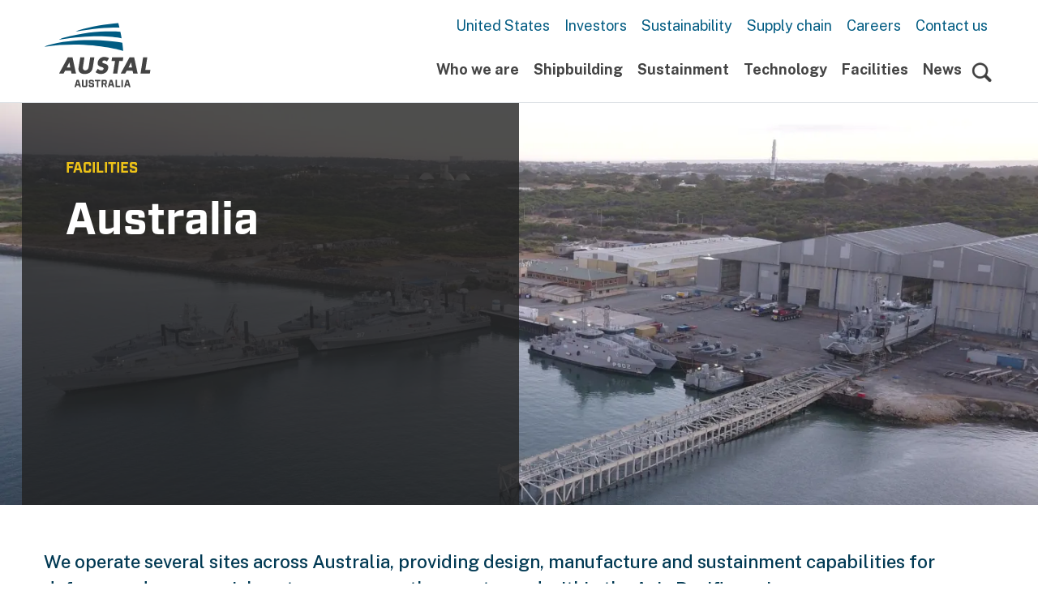

--- FILE ---
content_type: text/html; charset=UTF-8
request_url: https://www.austal.com/australia
body_size: 7742
content:

<!DOCTYPE html>
<html lang="en" dir="ltr" prefix="og: https://ogp.me/ns#" class="h-100">
  <head>
    <meta charset="utf-8" />
<script>(function(w,d,s,l,i){w[l]=w[l]||[];w[l].push({'gtm.start':
new Date().getTime(),event:'gtm.js'});var f=d.getElementsByTagName(s)[0],
j=d.createElement(s),dl=l!='dataLayer'?'&amp;l='+l:'';j.async=true;j.src=
'https://www.googletagmanager.com/gtm.js?id='+i+dl;f.parentNode.insertBefore(j,f);
})(window,document,'script','dataLayer','G-K9M65BZT0J');
</script>
<meta name="description" content="We operate several sites across Australia, providing design, manufacture and sustainment capabilities for defence and commercial customers across the country and within the Asia Pacific region." />
<link rel="canonical" href="https://www.austal.com/australia" />
<link rel="image_src" href="/sites/default/files/2025-12/DJI_0279.JPG" />
<meta property="og:site_name" content="Austal" />
<meta property="og:title" content="Australia" />
<meta property="og:description" content="We operate several sites across Australia, providing design, manufacture and sustainment capabilities for defence and commercial customers across the country and within the Asia Pacific region." />
<meta property="og:image" content="https://www.austal.com/sites/default/files/2025-12/DJI_0279.JPG" />
<meta name="Generator" content="Drupal 11 (https://www.drupal.org)" />
<meta name="MobileOptimized" content="width" />
<meta name="HandheldFriendly" content="true" />
<meta name="viewport" content="width=device-width, initial-scale=1.0" />
<link rel="icon" href="/themes/custom/austal_independence/favicon.ico" type="image/vnd.microsoft.icon" />

    <title>Australia | Austal</title>
    <link rel="stylesheet" media="all" href="/sites/default/files/css/css_ab_rb7P097ZfRz9mmtickzkkX3UrWwxASEu90AhApDo.css?delta=0&amp;language=en&amp;theme=austal_independence&amp;include=eJxFi9EKwzAIAH8oJJ9UrLpVlqho0rK_X9nD9nIcBwcrJ_RNlNj5hiI3tDFMC76YZFpsgGhBYtp-Vh9hOu-hOAQ8A_zIRrEcev2XutTX3iUPppLvnDzaDsnlFL6yfVmH0er8AXA3Nb8" />
<link rel="stylesheet" media="all" href="/sites/default/files/css/css_PEHvs4R_-G5ADwhcKSYNwlmmco6h5qPdqVJiJeyKvW8.css?delta=1&amp;language=en&amp;theme=austal_independence&amp;include=eJxFi9EKwzAIAH8oJJ9UrLpVlqho0rK_X9nD9nIcBwcrJ_RNlNj5hiI3tDFMC76YZFpsgGhBYtp-Vh9hOu-hOAQ8A_zIRrEcev2XutTX3iUPppLvnDzaDsnlFL6yfVmH0er8AXA3Nb8" />
<link rel="stylesheet" media="all" href="https://use.typekit.net/maa6xav.css" />

    
  </head>
  <body class="site-australia path-node page-node-type-page d-flex flex-column h-100" data-bs-theme="light">
        <div class="visually-hidden-focusable skip-link p-3 container">
      <a href="#main-content" class="p-2">
        Skip to main content
      </a>
    </div>
    <noscript><iframe src="https://www.googletagmanager.com/ns.html?id=G-K9M65BZT0J" height="0" width="0" style="display:none;visibility:hidden;"></iframe>
</noscript>
      <div class="dialog-off-canvas-main-canvas d-flex flex-column h-100" data-off-canvas-main-canvas>
    




<header class="main-header position-fixed w-100 at-top border-bottom animate transform-y" role="banner"
        data-bs-theme="light"
        data-bs-overlay="false"
        data-theme-initial="light"
        data-overlay-initial="false"
>
  <nav class="navbar navbar-expand-lg py-0 py-md-2">
    <div class="container">
      <div class="site-logo pt-md-2">
          <div class="region region-logo">
    <div id="block-austal-independence-branding" class="block block-system block-system-branding-block">
  
    
  <div class="navbar-brand d-flex align-items-center">

    <a href="/" title="Home" rel="home" class="site-logo d-block">
    <svg class="site-logo py-2 py-md-0" viewBox="0 0 300 200" xmlns="http://www.w3.org/2000/svg">
      <use x="0" y="0" width="300" height="200" viewBox="0 0 300 200" href="/themes/custom/austal_independence/logo.svg#logo"></use>
    </svg>
  </a>
  </div>
</div>

  </div>

      </div>
      <button id="btn-hamburger" class="navbar-toggler" type="button" data-bs-toggle="collapse" data-bs-target="#navbarSupportedContent" aria-controls="navbarSupportedContent" aria-expanded="false" aria-label="Open Menu">
        <span class="navbar-toggler-icon"></span>
      </button>
      <button id="btn-close" class="navbar-toggler d-none" type="button" data-bs-toggle="collapse" data-bs-target="#navbarSupportedContent" aria-controls="navbarSupportedContent" aria-expanded="false" aria-label="Close Menu">
        <span class="bi bi-x-lg bi-bold"></span>
      </button>
      <div class="collapse navbar-collapse justify-content-end mw-100" id="navbarSupportedContent">
        <div class="d-flex flex-column-reverse w-100 w-lg-auto mx-auto my-0 mx-lg-0 d-lg-block">
          <div class="py-3 py-lg-0">  <div class="region region-utility d-block d-lg-flex gap-3 justify-content-end">
    <nav role="navigation" aria-labelledby="block-austal-independence-utilitymenu-menu" id="block-austal-independence-utilitymenu" class="block block-menu navigation menu--utility-menu mb-2">
            
  <h5 class="visually-hidden" id="block-austal-independence-utilitymenu-menu">Utility Menu</h5>
  

        
        <ul data-menu-suggestions="menu__utility_menu__block__austal_independence_utilitymenu menu__utility_menu__block__utilitymenu menu__utility_menu menu" class="nav navbar-nav">
                  <li class="nav-item">
        <a href="https://www.austalusa.com" class="nav-link">United States</a>
              </li>
                <li class="nav-item">
        <a href="https://investor.austal.com" class="nav-link">Investors</a>
              </li>
                <li class="nav-item">
        <a href="/sustainability" class="nav-link" data-drupal-link-system-path="node/63">Sustainability</a>
              </li>
                <li class="nav-item">
        <a href="/become-a-supplier" class="nav-link" data-drupal-link-system-path="node/10">Supply chain</a>
              </li>
                <li class="nav-item">
        <a href="https://www.austaljobs.com" class="nav-link">Careers</a>
              </li>
                <li class="nav-item">
        <a href="/contact-us" class="nav-link" data-drupal-link-system-path="node/55">Contact us</a>
              </li>
      </ul>
    


  </nav>

  </div>
</div>
          <div class="navigation-container d-flex flex-nowrap border-bottom py-3 py-lg-0 border-white">
              <div class="region region-navigation w-100">
    <nav role="navigation" aria-labelledby="block-austal-independence-mainnavigation-menu" id="block-austal-independence-mainnavigation" class="block block-menu navigation menu--main mb-2">
            
  <h5 class="visually-hidden" id="block-austal-independence-mainnavigation-menu">Main navigation</h5>
  

        
            <ul data-menu-suggestions="menu__main__block__austal_independence_mainnavigation menu__main__block__mainnavigation menu__main menu" class="navbar-nav main-menu justify-content-end flex-wrap gap-0 gap-xxl-3 nav-level-0">
                        <li class="nav-item dropdown">
          <span class="nav-link dropdown-toggle" role="button" data-bs-toggle="dropdown" aria-expanded="false" title="Expand menu Who we are">Who we are</span>
                  <ul data-menu-suggestions="menu__main__block__austal_independence_mainnavigation menu__main__block__mainnavigation menu__main menu" class="dropdown-menu mt-lg-3 nav-level-1">
                        <li class="nav-item">
          <a href="/our-company" class="dropdown-item fw-semibold" data-drupal-link-system-path="node/6">Our company</a>
      </li>

                        <li class="nav-item">
          <a href="/sustainability" class="dropdown-item fw-semibold" data-drupal-link-system-path="node/63">Sustainability</a>
      </li>

          </ul>
  
      </li>

                        <li class="nav-item dropdown">
          <a href="/shipbuilding" class="nav-link dropdown-toggle" role="button" data-bs-toggle="dropdown" aria-expanded="false" title="Expand menu Shipbuilding" data-drupal-link-system-path="node/31">Shipbuilding</a>
                  <ul data-menu-suggestions="menu__main__block__austal_independence_mainnavigation menu__main__block__mainnavigation menu__main menu" class="dropdown-menu mt-lg-3 nav-level-1">
                        <li class="nav-item">
          <a href="/defence-government" class="dropdown-item fw-semibold" data-drupal-link-system-path="node/19">Defence &amp; Government</a>
      </li>

                        <li class="nav-item">
          <a href="/commercial" class="dropdown-item fw-semibold" data-drupal-link-system-path="node/32">Commercial</a>
      </li>

                        <li class="nav-item">
          <a href="/advanced-manufacturing" class="dropdown-item fw-semibold" data-drupal-link-system-path="node/64">Advanced Manufacturing</a>
      </li>

                        <li class="nav-item">
          <a href="/strategic-shipbuilding-agreement" class="dropdown-item fw-semibold" data-drupal-link-system-path="node/26">Strategic Shipbuilding Agreement</a>
      </li>

          </ul>
  
      </li>

                        <li class="nav-item dropdown">
          <a href="/sustainment" class="nav-link dropdown-toggle" role="button" data-bs-toggle="dropdown" aria-expanded="false" title="Expand menu Sustainment" data-drupal-link-system-path="node/56">Sustainment</a>
                  <ul data-menu-suggestions="menu__main__block__austal_independence_mainnavigation menu__main__block__mainnavigation menu__main menu" class="dropdown-menu mt-lg-3 nav-level-1">
                        <li class="nav-item">
          <a href="/vessel-sustainment" class="dropdown-item fw-semibold" data-drupal-link-system-path="node/74">Vessel sustainment</a>
      </li>

                        <li class="nav-item">
          <a href="/training-consultancy" class="dropdown-item fw-semibold" data-drupal-link-system-path="node/75">Training &amp; consultancy</a>
      </li>

          </ul>
  
      </li>

                        <li class="nav-item dropdown">
          <a href="/technology" class="nav-link dropdown-toggle" role="button" data-bs-toggle="dropdown" aria-expanded="false" title="Expand menu Technology" data-drupal-link-system-path="node/57">Technology</a>
                  <ul data-menu-suggestions="menu__main__block__austal_independence_mainnavigation menu__main__block__mainnavigation menu__main menu" class="dropdown-menu mt-lg-3 nav-level-1">
                        <li class="nav-item">
          <a href="/advanced-manufacturing" class="dropdown-item fw-semibold" data-drupal-link-system-path="node/64">Advanced Manufacturing</a>
      </li>

                        <li class="nav-item">
          <a href="/autonomy" class="dropdown-item fw-semibold" data-drupal-link-system-path="node/77">Autonomy</a>
      </li>

                        <li class="nav-item">
          <a href="/asset-lifecycle-management" class="dropdown-item fw-semibold" data-drupal-link-system-path="node/78">Asset &amp; lifecycle management</a>
      </li>

                        <li class="nav-item">
          <a href="/platform-systems" class="dropdown-item fw-semibold" data-drupal-link-system-path="node/76">Platform systems</a>
      </li>

          </ul>
  
      </li>

                        <li class="nav-item dropdown">
          <a href="/facilities" class="nav-link dropdown-toggle" role="button" data-bs-toggle="dropdown" aria-expanded="false" title="Expand menu Facilities" data-drupal-link-system-path="node/40">Facilities</a>
                  <ul data-menu-suggestions="menu__main__block__austal_independence_mainnavigation menu__main__block__mainnavigation menu__main menu" class="dropdown-menu mt-lg-3 nav-level-1">
                        <li class="nav-item">
          <a href="/australia" class="dropdown-item fw-semibold is-active" data-drupal-link-system-path="node/12" aria-current="page">Australia</a>
      </li>

                        <li class="nav-item">
          <a href="/philippines" class="dropdown-item fw-semibold" data-drupal-link-system-path="node/80">Philippines</a>
      </li>

                        <li class="nav-item">
          <a href="/vietnam" class="dropdown-item fw-semibold" data-drupal-link-system-path="node/81">Vietnam</a>
      </li>

                        <li class="nav-item">
          <a href="/united-states" class="dropdown-item fw-semibold" data-drupal-link-system-path="node/79">United States</a>
      </li>

                        <li class="nav-item">
          <a href="https://www.austal.com/united-kingdom" class="dropdown-item fw-semibold">United Kingdom</a>
      </li>

                        <li class="nav-item">
          <a href="https://www.austal.com/trinidad-and-tobago" class="dropdown-item fw-semibold">Trinidad and Tobago</a>
      </li>

          </ul>
  
      </li>

                        <li class="nav-item">
          <a href="/news" class="nav-link" data-drupal-link-system-path="node/44">News</a>
      </li>

          </ul>
  



  </nav>

  </div>

            <div class="search-icon navbar navbar-expand">
              <button class="navbar-toggler d-none d-lg-block border-0 mx-1 ms-xxl-3 p-0 collapsed" type="button" data-bs-toggle="collapse" data-bs-target="#header-search-form" aria-controls="header-search-form" aria-expanded="false" aria-label="Toggle navigation">
                <i class="bi bi-search bi-bold"></i>
                <i class="bi bi-x-circle bi-bold"></i>
              </button>
            </div>
          </div>
          <div class="search-form collapse text-lg-end border border-1 border-white p-3 mt-2" id="header-search-form">
            <form class="row g-3" action="/search" method="get">
              <div class="col-11 position-relative d-inline-block js-form-item form-item js-form-type-textfield form-type-textfield js-form-item-name form-item-name">
                <label for="edit-name" class="visually-hidden text-primary-dark fw-bold js-form-required form-required">Search</label>
                <input type="text" id="search" name="q" value="" class="form-text required p-3 fs-6 mw-100" size="60" required="required" placeholder="Search" />
              </div>
              <button class="col-1 position-relative border-0 bg-transparent px-0" type="submit"><i class="bi bi-search bi-bold fs-4"></i></button>
            </form>
          </div>
        </div>
      </div>
    </div>
  </nav>
</header>
<div class="component-area flex-fill" data-bs-overlay="false">
  
  <div class="region region-hero">
    
      <div><div class="view view-hero view-id-hero view-display-id-hero js-view-dom-id-19d8069476b2fa16960843701cfcd98c694206891818f50b1908c3c070d81637">
  
    
      
      <div class="view-content">
          <div class="views-row">




<div class="node node--type-page node--view-mode-hero style-image position-relative" data-bs-theme="dark">
  
      <section class="hero-image position-relative overflow-hidden">
      <div class="hero-image__media">
          <picture>
                  <source srcset="/sites/default/files/styles/maximum/public/2025-12/DJI_0279.JPG.webp?itok=MFokhq7X 1x, /sites/default/files/styles/xx_large_x2/public/2025-12/DJI_0279.JPG.webp?itok=Jy04yjKP 2x" media="all and (min-width: 1440px)" type="image/webp" width="1920" height="1080"/>
              <source srcset="/sites/default/files/styles/xx_large/public/2025-12/DJI_0279.JPG.webp?itok=JARpgzWb 1x, /sites/default/files/styles/xx_large_x2/public/2025-12/DJI_0279.JPG.webp?itok=Jy04yjKP 2x" media="all and (min-width: 1200px)" type="image/webp" width="1440" height="810"/>
              <source srcset="/sites/default/files/styles/extra_large/public/2025-12/DJI_0279.JPG.webp?itok=jZwYRoIx 1x, /sites/default/files/styles/extra_large_x2/public/2025-12/DJI_0279.JPG.webp?itok=9rOPPZ-3 2x" media="all and (min-width: 992px)" type="image/webp" width="1200" height="675"/>
              <source srcset="/sites/default/files/styles/large/public/2025-12/DJI_0279.JPG.webp?itok=VX_vWcyz 1x, /sites/default/files/styles/large_x2/public/2025-12/DJI_0279.JPG.webp?itok=y1-nzI9P 2x" media="all and (min-width: 768px)" type="image/webp" width="992" height="558"/>
              <source srcset="/sites/default/files/styles/medium/public/2025-12/DJI_0279.JPG.webp?itok=rIZnlRZB 1x, /sites/default/files/styles/medium_x2/public/2025-12/DJI_0279.JPG.webp?itok=jJLeZdtD 2x" media="all and (min-width: 576px)" type="image/webp" width="768" height="432"/>
              <source srcset="/sites/default/files/styles/small/public/2025-12/DJI_0279.JPG.webp?itok=CZzU8ZSf 1x, /sites/default/files/styles/small_x2/public/2025-12/DJI_0279.JPG.webp?itok=B7P84yMR 2x" media="all and (min-width: 360px)" type="image/webp" width="576" height="324"/>
              <source srcset="/sites/default/files/styles/xsmall/public/2025-12/DJI_0279.JPG.webp?itok=91_cxw96 1x, /sites/default/files/styles/xsmall_x2/public/2025-12/DJI_0279.JPG.webp?itok=HfjFoZGT 2x" media="all and (min-width: 0px)" type="image/webp" width="360" height="202"/>
                  <img class="hero-img w-100 h-100" loading="eager" fetchpriority="high" decoding="async" src="/sites/default/files/2025-12/DJI_0279.JPG" alt="Image of Austal&#039;s Henderson shipyard." />

  </picture>
       </div>

            <div class="hero-image__text top-0 start-0 h-100 w-100 d-flex align-items-center" data-bs-theme="dark">
        <div class="container g-0">
          <div class="row">
            <div class="hero-text col-12 col-lg-6 bg-black h-100 g-0 p-5">
                              <div class="content-tag my-3">
            <div class="field field--name-field-hero-content-tag field--type-string field--label-hidden field__item">Facilities</div>
      </div>
              
                              <h1><span class="field field--name-title field--type-string field--label-hidden">Australia</span>
</h1>
              
              
              
            </div>
          </div>
        </div>
      </div>
    </section>
  
  

        
  
        
</div>
</div>

    </div>
  
          </div>
</div>

  
  </div>

  <main role="main">
    <a id="main-content" tabindex="-1"></a>
            
    <div class="container-fluid p-0">
            <div class="">
                <div class="order-1 order-lg-2 col-12">
            <div class="region region-content">
    <div data-drupal-messages-fallback class="hidden"></div>
<div id="block-austal-independence-mainpagecontent" class="block block-system block-system-main-block">
  
    
      <article class="node node--type-page node--view-mode-full">

  
    

  
  <div class="node__content">
    
      <div class="field field--name-field-page-content field--type-entity-reference-revisions field--label-hidden field__items">
              <div class="field__item">
  <div class="paragraph section paragraph--type--section paragraph--view-mode--default bg-white py-5" data-bs-theme="light">
          <div class="container">
        <div class="row">
          <div class="col-12">
            
      <div class="field field--name-field-components field--type-entity-reference-revisions field--label-hidden field__items">
              <div class="field__item">  <div class="paragraph paragraph--type--formatted-text paragraph--view-mode--default">
          
            <div class="clearfix text-formatted field field--name-field-body field--type-text-with-summary field--label-hidden field__item"><p class="intro-text fs-4 fw-medium">We operate several sites across Australia, providing design, manufacture and sustainment capabilities for defence and commercial customers across the country and within the Asia Pacific region.</p>
<hr>
<h3>Western Australia</h3>
<p>Home to our production facility, head office and operations offices we operate a number of shipyards and offices within Western Australia.</p>
</div>
      
      </div>
</div>
              <div class="field__item">  <div class="paragraph paragraph--type--content-lists paragraph--view-mode--default">
                  <h2></h2>
      
            <div class="cards row">
              <div class="card node col-12 col-lg-4 node--type-page node--view-mode-cards">
  <div class="card-image">
    
            <div class="field field--name-field-metadata-image field--type-entity-reference field--label-hidden field__item"><div class="media media--type-images media--view-mode-card">
  
      
            <div class="field field--name-field-media-image field--type-image field--label-hidden field__item">    <picture>
                  <source srcset="/sites/default/files/styles/medium/public/2025-10/00004-CAMPAIGN-HIGRES-AUSTAL-SKYPERTH.COM_.jpg.webp?itok=D0AEj6p0 1x, /sites/default/files/styles/medium_x2/public/2025-10/00004-CAMPAIGN-HIGRES-AUSTAL-SKYPERTH.COM_.jpg.webp?itok=zLmU99-u 2x" media="all and (min-width: 576px)" type="image/webp" width="768" height="432"/>
              <source srcset="/sites/default/files/styles/small/public/2025-10/00004-CAMPAIGN-HIGRES-AUSTAL-SKYPERTH.COM_.jpg.webp?itok=UKXJHlDu 1x, /sites/default/files/styles/small_x2/public/2025-10/00004-CAMPAIGN-HIGRES-AUSTAL-SKYPERTH.COM_.jpg.webp?itok=paiFQgGA 2x" media="all and (min-width: 360px)" type="image/webp" width="576" height="324"/>
              <source srcset="/sites/default/files/styles/xsmall/public/2025-10/00004-CAMPAIGN-HIGRES-AUSTAL-SKYPERTH.COM_.jpg.webp?itok=ovFIm6OB 1x, /sites/default/files/styles/xsmall_x2/public/2025-10/00004-CAMPAIGN-HIGRES-AUSTAL-SKYPERTH.COM_.jpg.webp?itok=s4fGO8jR 2x" media="all and (min-width: 0px)" type="image/webp" width="360" height="202"/>
                  <img loading="lazy" width="768" height="432" src="/sites/default/files/styles/medium/public/2025-10/00004-CAMPAIGN-HIGRES-AUSTAL-SKYPERTH.COM_.jpg.webp?itok=D0AEj6p0" alt="Image of Austal Australia&#039;s Henderson shipyard" />

  </picture>

</div>
      
  </div>
</div>
      
  </div>
  <div class="card-body border-start border-primary border-5 py-0 my-3 justify-content-between d-flex flex-column">
    <h4 class="fw-bold">
      <a href="/henderson-shipyard" rel="bookmark"><span class="field field--name-title field--type-string field--label-hidden">Henderson Shipyard</span>
</a>
    </h4>
      </div>
</div>

      <div class="card node col-12 col-lg-4 node--type-page node--view-mode-cards">
  <div class="card-image">
    
            <div class="field field--name-field-metadata-image field--type-entity-reference field--label-hidden field__item"><div class="media media--type-images media--view-mode-card">
  
      
            <div class="field field--name-field-media-image field--type-image field--label-hidden field__item">    <picture>
                  <source srcset="/sites/default/files/styles/medium/public/2025-12/DSC_0107.JPG.webp?itok=CRnz96EH 1x, /sites/default/files/styles/medium_x2/public/2025-12/DSC_0107.JPG.webp?itok=A6L5xk3g 2x" media="all and (min-width: 576px)" type="image/webp" width="768" height="432"/>
              <source srcset="/sites/default/files/styles/small/public/2025-12/DSC_0107.JPG.webp?itok=a6NqWs9N 1x, /sites/default/files/styles/small_x2/public/2025-12/DSC_0107.JPG.webp?itok=5a6hMayO 2x" media="all and (min-width: 360px)" type="image/webp" width="576" height="324"/>
              <source srcset="/sites/default/files/styles/xsmall/public/2025-12/DSC_0107.JPG.webp?itok=SQcgmxxU 1x, /sites/default/files/styles/xsmall_x2/public/2025-12/DSC_0107.JPG.webp?itok=hQnX3P-U 2x" media="all and (min-width: 0px)" type="image/webp" width="360" height="202"/>
                  <img loading="lazy" width="768" height="432" src="/sites/default/files/styles/medium/public/2025-12/DSC_0107.JPG.webp?itok=CRnz96EH" alt="Image of Austal&#039;s Hope Valley Road facility." />

  </picture>

</div>
      
  </div>
</div>
      
  </div>
  <div class="card-body border-start border-primary border-5 py-0 my-3 justify-content-between d-flex flex-column">
    <h4 class="fw-bold">
      <a href="/hope-valley-road" rel="bookmark"><span class="field field--name-title field--type-string field--label-hidden">Hope Valley Road</span>
</a>
    </h4>
      </div>
</div>

  
      </div>
            </div>
</div>
          </div>
  
          </div>
        </div>
      </div>
      </div>
</div>
              <div class="field__item">
  <div class="paragraph section paragraph--type--section paragraph--view-mode--default bg-primary bg-opacity-10 py-5" data-bs-theme="light">
          <div class="container">
        <div class="row">
          <div class="col-12">
            
      <div class="field field--name-field-components field--type-entity-reference-revisions field--label-hidden field__items">
              <div class="field__item">  <div class="paragraph paragraph--type--formatted-text paragraph--view-mode--default">
          
            <div class="clearfix text-formatted field field--name-field-body field--type-text-with-summary field--label-hidden field__item"><h3>Northern Territory</h3>
<p>Conveniently located in Berrimah, close to the Darwin Marine Industry Park and berthing facilities at East Arm Wharf, our service centre delivers in-service sustainment operations to the Australian Border Force’s eight vessel, Cape-class patrol boat (CCPB) fleet, designed and built by our team in Australia.</p>
</div>
      
      </div>
</div>
              <div class="field__item">  <div class="paragraph paragraph--type--content-lists paragraph--view-mode--default">
                  <h2></h2>
      
            <div class="cards row">
              <div class="card node col-12 col-lg-4 node--type-page node--view-mode-cards">
  <div class="card-image">
    
            <div class="field field--name-field-metadata-image field--type-entity-reference field--label-hidden field__item"><div class="media media--type-images media--view-mode-card">
  
      
            <div class="field field--name-field-media-image field--type-image field--label-hidden field__item">    <picture>
                  <source srcset="/sites/default/files/styles/medium/public/2025-12/DSC03790.JPG.webp?itok=z7-yM0mE 1x, /sites/default/files/styles/medium_x2/public/2025-12/DSC03790.JPG.webp?itok=6MQGX46e 2x" media="all and (min-width: 576px)" type="image/webp" width="768" height="432"/>
              <source srcset="/sites/default/files/styles/small/public/2025-12/DSC03790.JPG.webp?itok=fDS8V8K7 1x, /sites/default/files/styles/small_x2/public/2025-12/DSC03790.JPG.webp?itok=LgUxkD5m 2x" media="all and (min-width: 360px)" type="image/webp" width="576" height="324"/>
              <source srcset="/sites/default/files/styles/xsmall/public/2025-12/DSC03790.JPG.webp?itok=Mh1YPqpp 1x, /sites/default/files/styles/xsmall_x2/public/2025-12/DSC03790.JPG.webp?itok=CMXJpT1s 2x" media="all and (min-width: 0px)" type="image/webp" width="360" height="202"/>
                  <img loading="lazy" width="768" height="432" src="/sites/default/files/styles/medium/public/2025-12/DSC03790.JPG.webp?itok=z7-yM0mE" alt="Image of ship in Darwin facilities." />

  </picture>

</div>
      
  </div>
</div>
      
  </div>
  <div class="card-body border-start border-primary border-5 py-0 my-3 justify-content-between d-flex flex-column">
    <h4 class="fw-bold">
      <a href="/darwin-service-centre" rel="bookmark"><span class="field field--name-title field--type-string field--label-hidden">Darwin Service Centre</span>
</a>
    </h4>
      </div>
</div>

  
      </div>
            </div>
</div>
          </div>
  
          </div>
        </div>
      </div>
      </div>
</div>
              <div class="field__item">
  <div class="paragraph section paragraph--type--section paragraph--view-mode--default bg-white py-5" data-bs-theme="light">
          <div class="container">
        <div class="row">
          <div class="col-12">
            
      <div class="field field--name-field-components field--type-entity-reference-revisions field--label-hidden field__items">
              <div class="field__item">  <div class="paragraph paragraph--type--formatted-text paragraph--view-mode--default">
          
            <div class="clearfix text-formatted field field--name-field-body field--type-text-with-summary field--label-hidden field__item"><h3>Queensland</h3>
<p>With service centres located in Cairns and Brisbane, our highly skilled teams are ideally situated across the North and East coasts of Australia to support our defence, private and commercial customers.</p>
</div>
      
      </div>
</div>
              <div class="field__item">  <div class="paragraph paragraph--type--content-lists paragraph--view-mode--default">
                  <h2></h2>
      
            <div class="cards row">
              <div class="card node col-12 col-lg-4 node--type-page node--view-mode-cards">
  <div class="card-image">
    
            <div class="field field--name-field-metadata-image field--type-entity-reference field--label-hidden field__item"><div class="media media--type-images media--view-mode-card">
  
      
            <div class="field field--name-field-media-image field--type-image field--label-hidden field__item">    <picture>
                  <source srcset="/sites/default/files/styles/medium/public/2025-12/Cairns%20Facility.jpg.webp?itok=5qpSSrEN 1x, /sites/default/files/styles/medium_x2/public/2025-12/Cairns%20Facility.jpg.webp?itok=WcKwKN2n 2x" media="all and (min-width: 576px)" type="image/webp" width="768" height="432"/>
              <source srcset="/sites/default/files/styles/small/public/2025-12/Cairns%20Facility.jpg.webp?itok=IDMnsv77 1x, /sites/default/files/styles/small_x2/public/2025-12/Cairns%20Facility.jpg.webp?itok=v7Tan2FV 2x" media="all and (min-width: 360px)" type="image/webp" width="576" height="324"/>
              <source srcset="/sites/default/files/styles/xsmall/public/2025-12/Cairns%20Facility.jpg.webp?itok=aNMTD66o 1x, /sites/default/files/styles/xsmall_x2/public/2025-12/Cairns%20Facility.jpg.webp?itok=5iahZITA 2x" media="all and (min-width: 0px)" type="image/webp" width="360" height="202"/>
                  <img loading="lazy" width="768" height="432" src="/sites/default/files/styles/medium/public/2025-12/Cairns%20Facility.jpg.webp?itok=5qpSSrEN" alt="Image of Austal&#039;s Cairns service centre." />

  </picture>

</div>
      
  </div>
</div>
      
  </div>
  <div class="card-body border-start border-primary border-5 py-0 my-3 justify-content-between d-flex flex-column">
    <h4 class="fw-bold">
      <a href="/cairns-service-centre" rel="bookmark"><span class="field field--name-title field--type-string field--label-hidden">Cairns Service Centre</span>
</a>
    </h4>
      </div>
</div>

      <div class="card node col-12 col-lg-4 node--type-page node--view-mode-cards">
  <div class="card-image">
    
            <div class="field field--name-field-metadata-image field--type-entity-reference field--label-hidden field__item"><div class="media media--type-images media--view-mode-card">
  
      
            <div class="field field--name-field-media-image field--type-image field--label-hidden field__item">    <picture>
                  <source srcset="/sites/default/files/styles/medium/public/2025-12/Austal%20Brisbane%20slipway%20aerial%20%281%29.jpg.webp?itok=byv5xY-u 1x, /sites/default/files/styles/medium_x2/public/2025-12/Austal%20Brisbane%20slipway%20aerial%20%281%29.jpg.webp?itok=8TEBU53M 2x" media="all and (min-width: 576px)" type="image/webp" width="768" height="432"/>
              <source srcset="/sites/default/files/styles/small/public/2025-12/Austal%20Brisbane%20slipway%20aerial%20%281%29.jpg.webp?itok=Heuw_bKR 1x, /sites/default/files/styles/small_x2/public/2025-12/Austal%20Brisbane%20slipway%20aerial%20%281%29.jpg.webp?itok=cfhJ2F6b 2x" media="all and (min-width: 360px)" type="image/webp" width="576" height="324"/>
              <source srcset="/sites/default/files/styles/xsmall/public/2025-12/Austal%20Brisbane%20slipway%20aerial%20%281%29.jpg.webp?itok=m-PDZvry 1x, /sites/default/files/styles/xsmall_x2/public/2025-12/Austal%20Brisbane%20slipway%20aerial%20%281%29.jpg.webp?itok=oOifTlSC 2x" media="all and (min-width: 0px)" type="image/webp" width="360" height="202"/>
                  <img loading="lazy" width="768" height="432" src="/sites/default/files/styles/medium/public/2025-12/Austal%20Brisbane%20slipway%20aerial%20%281%29.jpg.webp?itok=byv5xY-u" alt="Image of the slipway at Austal&#039;s Brisbane Service Centre." />

  </picture>

</div>
      
  </div>
</div>
      
  </div>
  <div class="card-body border-start border-primary border-5 py-0 my-3 justify-content-between d-flex flex-column">
    <h4 class="fw-bold">
      <a href="/brisbane-service-centre" rel="bookmark"><span class="field field--name-title field--type-string field--label-hidden">Brisbane Service Centre</span>
</a>
    </h4>
      </div>
</div>

  
      </div>
            </div>
</div>
          </div>
  
          </div>
        </div>
      </div>
      </div>
</div>
              <div class="field__item">
  <div class="paragraph section paragraph--type--section paragraph--view-mode--default bg-primary bg-opacity-10 py-5" data-bs-theme="light">
          <div class="container">
        <div class="row">
          <div class="col-12">
            
      <div class="field field--name-field-components field--type-entity-reference-revisions field--label-hidden field__items">
              <div class="field__item">

  <div class="paragraph image-with-text-full paragraph--type--image-with-text paragraph--view-mode--full py-5">
          <div class="row flex-column text-center image-full">
        <div class="content-tag">Careers</div>
                  <h2>The maritime is now</h2>
                <div class="text-body">
          
        </div>
        <div class="img-container bleed-mobile border border-primary-dark border-top-0 border-bottom-0">
          
            <div class="field field--name-field-image field--type-entity-reference field--label-hidden field__item"><div class="media media--type-images media--view-mode-full">
  
      
            <div class="field field--name-field-media-image field--type-image field--label-hidden field__item">    <picture>
                  <source srcset="/sites/default/files/styles/thin_maximum/public/2025-10/00001-EDITED-PHOTO-AUSTAL-SKYPERTH.COM_.jpg.webp?itok=KENXWH2k 1x, /sites/default/files/styles/thin_xx_large_x2/public/2025-10/00001-EDITED-PHOTO-AUSTAL-SKYPERTH.COM_.jpg.webp?itok=4IQ4Ft6l 2x" media="all and (min-width: 1440px)" type="image/webp" width="1920" height="540"/>
              <source srcset="/sites/default/files/styles/thin_xx_large/public/2025-10/00001-EDITED-PHOTO-AUSTAL-SKYPERTH.COM_.jpg.webp?itok=xr_DC04G 1x, /sites/default/files/styles/thin_xx_large_x2/public/2025-10/00001-EDITED-PHOTO-AUSTAL-SKYPERTH.COM_.jpg.webp?itok=4IQ4Ft6l 2x" media="all and (min-width: 1200px)" type="image/webp" width="1440" height="405"/>
              <source srcset="/sites/default/files/styles/thin_extra_large/public/2025-10/00001-EDITED-PHOTO-AUSTAL-SKYPERTH.COM_.jpg.webp?itok=XNPXT3KJ 1x, /sites/default/files/styles/thin_extra_large_x2/public/2025-10/00001-EDITED-PHOTO-AUSTAL-SKYPERTH.COM_.jpg.webp?itok=9AL-6KJr 2x" media="all and (min-width: 992px)" type="image/webp" width="1200" height="337"/>
              <source srcset="/sites/default/files/styles/large/public/2025-10/00001-EDITED-PHOTO-AUSTAL-SKYPERTH.COM_.jpg.webp?itok=5ibjfKT- 1x, /sites/default/files/styles/thin_large_x2/public/2025-10/00001-EDITED-PHOTO-AUSTAL-SKYPERTH.COM_.jpg.webp?itok=humAHgjF 2x" media="all and (min-width: 768px)" type="image/webp" width="992" height="558"/>
              <source srcset="/sites/default/files/styles/medium/public/2025-10/00001-EDITED-PHOTO-AUSTAL-SKYPERTH.COM_.jpg.webp?itok=E4oyUL5- 1x, /sites/default/files/styles/medium_x2/public/2025-10/00001-EDITED-PHOTO-AUSTAL-SKYPERTH.COM_.jpg.webp?itok=l1kAc3xI 2x" media="all and (min-width: 576px)" type="image/webp" width="768" height="432"/>
              <source srcset="/sites/default/files/styles/small/public/2025-10/00001-EDITED-PHOTO-AUSTAL-SKYPERTH.COM_.jpg.webp?itok=oNBkPlY8 1x, /sites/default/files/styles/small_x2/public/2025-10/00001-EDITED-PHOTO-AUSTAL-SKYPERTH.COM_.jpg.webp?itok=SccwGtEx 2x" media="all and (min-width: 360px)" type="image/webp" width="576" height="324"/>
              <source srcset="/sites/default/files/styles/xsmall/public/2025-10/00001-EDITED-PHOTO-AUSTAL-SKYPERTH.COM_.jpg.webp?itok=Ykd9iHH- 1x, /sites/default/files/styles/xsmall_x2/public/2025-10/00001-EDITED-PHOTO-AUSTAL-SKYPERTH.COM_.jpg.webp?itok=I2CAw7oR 2x" media="all and (min-width: 0px)" type="image/webp" width="360" height="202"/>
                  <img loading="lazy" width="1920" height="540" src="/sites/default/files/styles/thin_maximum/public/2025-10/00001-EDITED-PHOTO-AUSTAL-SKYPERTH.COM_.jpg.webp?itok=KENXWH2k" alt="Image of Austal Australia employees" />

  </picture>

</div>
      
  </div>
</div>
      
        </div>
        <div class="full-button pt-5">
          
            <div class="field field--name-field-button field--type-link field--label-hidden field__item">
        <a href="https://www.austaljobs.com/australia" class="btn btn-secondary">Build an exceptional career</a>
      </div>
      
        </div>
      </div>
      </div>
</div>
              <div class="field__item">  <div class="paragraph paragraph--type--content-lists paragraph--view-mode--default">
                  <h2></h2>
      
            <div class="cards row">
              <div class="card node col-12 col-lg-4 node--type-page node--view-mode-cards">
  <div class="card-image">
    
            <div class="field field--name-field-metadata-image field--type-entity-reference field--label-hidden field__item"><div class="media media--type-images media--view-mode-card">
  
      
            <div class="field field--name-field-media-image field--type-image field--label-hidden field__item">    <picture>
                  <source srcset="/sites/default/files/styles/medium/public/2025-10/00004-CAMPAIGN-HIGRES-AUSTAL-SKYPERTH.COM_.jpg.webp?itok=D0AEj6p0 1x, /sites/default/files/styles/medium_x2/public/2025-10/00004-CAMPAIGN-HIGRES-AUSTAL-SKYPERTH.COM_.jpg.webp?itok=zLmU99-u 2x" media="all and (min-width: 576px)" type="image/webp" width="768" height="432"/>
              <source srcset="/sites/default/files/styles/small/public/2025-10/00004-CAMPAIGN-HIGRES-AUSTAL-SKYPERTH.COM_.jpg.webp?itok=UKXJHlDu 1x, /sites/default/files/styles/small_x2/public/2025-10/00004-CAMPAIGN-HIGRES-AUSTAL-SKYPERTH.COM_.jpg.webp?itok=paiFQgGA 2x" media="all and (min-width: 360px)" type="image/webp" width="576" height="324"/>
              <source srcset="/sites/default/files/styles/xsmall/public/2025-10/00004-CAMPAIGN-HIGRES-AUSTAL-SKYPERTH.COM_.jpg.webp?itok=ovFIm6OB 1x, /sites/default/files/styles/xsmall_x2/public/2025-10/00004-CAMPAIGN-HIGRES-AUSTAL-SKYPERTH.COM_.jpg.webp?itok=s4fGO8jR 2x" media="all and (min-width: 0px)" type="image/webp" width="360" height="202"/>
                  <img loading="lazy" width="768" height="432" src="/sites/default/files/styles/medium/public/2025-10/00004-CAMPAIGN-HIGRES-AUSTAL-SKYPERTH.COM_.jpg.webp?itok=D0AEj6p0" alt="Image of Austal Australia&#039;s Henderson shipyard" />

  </picture>

</div>
      
  </div>
</div>
      
  </div>
  <div class="card-body border-start border-primary border-5 py-0 my-3 justify-content-between d-flex flex-column">
    <h4 class="fw-bold">
      <a href="/facilities" rel="bookmark"><span class="field field--name-title field--type-string field--label-hidden">Facilities</span>
</a>
    </h4>
      </div>
</div>

      <div class="card node col-12 col-lg-4 node--type-page node--view-mode-cards">
  <div class="card-image">
    
            <div class="field field--name-field-metadata-image field--type-entity-reference field--label-hidden field__item"><div class="media media--type-images media--view-mode-card">
  
      
            <div class="field field--name-field-media-image field--type-image field--label-hidden field__item">    <picture>
                  <source srcset="/sites/default/files/styles/medium/public/2025-12/LCW_Austal_2017_SiteDocumentation_1447.jpg.webp?itok=lYFHpr0v 1x, /sites/default/files/styles/medium_x2/public/2025-12/LCW_Austal_2017_SiteDocumentation_1447.jpg.webp?itok=xpDzwJGO 2x" media="all and (min-width: 576px)" type="image/webp" width="768" height="432"/>
              <source srcset="/sites/default/files/styles/small/public/2025-12/LCW_Austal_2017_SiteDocumentation_1447.jpg.webp?itok=DjLVMGtf 1x, /sites/default/files/styles/small_x2/public/2025-12/LCW_Austal_2017_SiteDocumentation_1447.jpg.webp?itok=OiQ2I5lw 2x" media="all and (min-width: 360px)" type="image/webp" width="576" height="324"/>
              <source srcset="/sites/default/files/styles/xsmall/public/2025-12/LCW_Austal_2017_SiteDocumentation_1447.jpg.webp?itok=1cOXp9iq 1x, /sites/default/files/styles/xsmall_x2/public/2025-12/LCW_Austal_2017_SiteDocumentation_1447.jpg.webp?itok=u0pZe1i1 2x" media="all and (min-width: 0px)" type="image/webp" width="360" height="202"/>
                  <img loading="lazy" width="768" height="432" src="/sites/default/files/styles/medium/public/2025-12/LCW_Austal_2017_SiteDocumentation_1447.jpg.webp?itok=lYFHpr0v" alt="Image of two workers onboard a ship." />

  </picture>

</div>
      
  </div>
</div>
      
  </div>
  <div class="card-body border-start border-primary border-5 py-0 my-3 justify-content-between d-flex flex-column">
    <h4 class="fw-bold">
      <a href="/become-a-supplier" rel="bookmark"><span class="field field--name-title field--type-string field--label-hidden">Become a supply chain partner</span>
</a>
    </h4>
      </div>
</div>

      <div class="card node col-12 col-lg-4 node--type-page node--view-mode-cards">
  <div class="card-image">
    
            <div class="field field--name-field-metadata-image field--type-entity-reference field--label-hidden field__item"><div class="media media--type-images media--view-mode-card">
  
      
            <div class="field field--name-field-media-image field--type-image field--label-hidden field__item">    <picture>
                  <source srcset="/sites/default/files/styles/medium/public/2025-10/Photo%202.jpg.webp?itok=ppn0TIUS 1x, /sites/default/files/styles/medium_x2/public/2025-10/Photo%202.jpg.webp?itok=izAEfaAX 2x" media="all and (min-width: 576px)" type="image/webp" width="768" height="432"/>
              <source srcset="/sites/default/files/styles/small/public/2025-10/Photo%202.jpg.webp?itok=v6isU8Tc 1x, /sites/default/files/styles/small_x2/public/2025-10/Photo%202.jpg.webp?itok=jg-xdSh5 2x" media="all and (min-width: 360px)" type="image/webp" width="576" height="324"/>
              <source srcset="/sites/default/files/styles/xsmall/public/2025-10/Photo%202.jpg.webp?itok=jWVbyKs1 1x, /sites/default/files/styles/xsmall_x2/public/2025-10/Photo%202.jpg.webp?itok=qWAWsNKg 2x" media="all and (min-width: 0px)" type="image/webp" width="360" height="202"/>
                  <img loading="lazy" width="768" height="432" src="/sites/default/files/styles/medium/public/2025-10/Photo%202.jpg.webp?itok=ppn0TIUS" alt="Image of Royal Australian Navy&#039;s Cape Class Patrol boat, ADV Cape Hawke, designed and built by Austal Australia " />

  </picture>

</div>
      
  </div>
</div>
      
  </div>
  <div class="card-body border-start border-primary border-5 py-0 my-3 justify-content-between d-flex flex-column">
    <h4 class="fw-bold">
      <a href="/shipbuilding" rel="bookmark"><span class="field field--name-title field--type-string field--label-hidden">Shipbuilding</span>
</a>
    </h4>
      </div>
</div>

  
      </div>
            </div>
</div>
          </div>
  
          </div>
        </div>
      </div>
      </div>
</div>
          </div>
  
  </div>

</article>

  </div>

  </div>

        </div>
              </div>
    </div>

  </main>

</div>
<footer role="contentinfo" class="bg-black text-light py-5" data-bs-theme="dark">
  <div class="footer-top container d-block d-lg-flex justify-content-between pb-3 border-bottom border-white border-opacity-50">
    <div class="footer-top-left d-flex gap-3 justify-content-center justify-content-lg-start">
      <div class="logo pe-3 border-1 border-end border-white border-opacity-50">
          <div class="region region-logo">
    <div id="block-austal-independence-branding" class="block block-system block-system-branding-block">
  
    
  <div class="navbar-brand d-flex align-items-center">

    <a href="/" title="Home" rel="home" class="site-logo d-block">
    <svg class="site-logo py-2 py-md-0" viewBox="0 0 300 200" xmlns="http://www.w3.org/2000/svg">
      <use x="0" y="0" width="300" height="200" viewBox="0 0 300 200" href="/themes/custom/austal_independence/logo.svg#logo"></use>
    </svg>
  </a>
  </div>
</div>

  </div>

      </div>
      <div class="address">
          <div class="region region-footer-address">
    <div id="block-austal-independence-address" class="block block-block-content block-block-content547e36b5-4d46-4516-85b5-92ce1f9f8a56">
  
    
      
            <div class="clearfix text-formatted field field--name-body field--type-text-with-summary field--label-hidden field__item"><p><strong class="text-secondary">Austal Limited</strong><br>100 Clarence Beach Road&nbsp;<br>Henderson, Western Australia, 6166<br>Australia<br>+61 8 9410 1111</p>
</div>
      
  </div>

  </div>

      </div>
    </div>
    <div class="footer-top-right flex-fill">
      <div class="footer-menu d-flex flex-column align-items-center align-items-lg-end">
          <div class="region region-footer-menu d-flex flex-column align-items-center align-items-lg-end">
    <nav role="navigation" aria-labelledby="block-austal-independence-footer-menu" id="block-austal-independence-footer" class="block block-menu navigation menu--footer mb-2">
            
  <h5 class="visually-hidden" id="block-austal-independence-footer-menu">Footer</h5>
  

        
              <ul data-menu-suggestions="menu__footer__block__austal_independence_footer menu__footer__block__footer menu__footer menu" class="list-group list-group-horizontal flex-wrap justify-content-center">
                    <li class="list-group-item border-0">
        <a href="https://www.austalusa.com" class="nav-link">United States</a>
              </li>
                <li class="list-group-item border-0">
        <a href="https://investor.austal.com" class="nav-link">Investors</a>
              </li>
                <li class="list-group-item border-0">
        <a href="/sustainability" class="nav-link" data-drupal-link-system-path="node/63">Sustainability</a>
              </li>
                <li class="list-group-item border-0">
        <a href="/become-a-supplier" class="nav-link" data-drupal-link-system-path="node/10">Supply chain</a>
              </li>
                <li class="list-group-item border-0">
        <a href="https://www.austaljobs.com" class="nav-link">Careers</a>
              </li>
                <li class="list-group-item border-0">
        <a href="/contact-us" class="nav-link" data-drupal-link-system-path="node/55">Contact us</a>
              </li>
        </ul>
  


  </nav>
<div id="block-austal-independence-socialmediaicons-2" class="block block-block-content block-block-contentf33d66e4-01ab-4c63-85ba-a1e044d45c42">
  
    
      
            <div class="field field--name-field-icon-list field--type-entity-reference-revisions field--label-hidden field__item">  <div class="paragraph paragraph--type--icon-list paragraph--view-mode--default">
          <div class="field field--name-field-icons field--type-entity-reference-revisions field--label-hidden d-flex flex-row flex-nowrap fs-4 pt-1 justify-content-start field__items">
        <div class="field__item"><div class="paragraph paragraph--type--icon paragraph--view-mode--default me-3 mx-lg-2">
  <a href="https://www.facebook.com/Austal?ref=hl">
    <i class="bs-icon bi-facebook"></i>
  </a>
</div>
</div>
      <div class="field__item"><div class="paragraph paragraph--type--icon paragraph--view-mode--default me-3 mx-lg-2">
  <a href="https://www.instagram.com">
    <i class="bs-icon bi-instagram"></i>
  </a>
</div>
</div>
      <div class="field__item"><div class="paragraph paragraph--type--icon paragraph--view-mode--default me-3 mx-lg-2">
  <a href="https://twitter.com/austal">
    <i class="bs-icon bi-twitter-x"></i>
  </a>
</div>
</div>
      <div class="field__item"><div class="paragraph paragraph--type--icon paragraph--view-mode--default me-3 mx-lg-2">
  <a href="https://www.youtube.com/channel/UCq0fITHdTGxoMt0m7HSarFQ">
    <i class="bs-icon bi-youtube"></i>
  </a>
</div>
</div>
      <div class="field__item"><div class="paragraph paragraph--type--icon paragraph--view-mode--default me-3 mx-lg-2">
  <a href="https://www.linkedin.com/austal">
    <i class="bs-icon bi-linkedin"></i>
  </a>
</div>
</div>
  </div>


      </div>
</div>
      
  </div>

  </div>

      </div>
    </div>
  </div>
  <div class="footer-bottom container mt-5 d-flex flex-column align-items-center flex-lg-row justify-content-lg-between">
    <div class="footer-bottom-left">
      <p>© Copyright 2026 Austal, All Rights Reserved.</p>
    </div>
    <div class="footer-bottom-right">
        <div class="region region-footer-bottom">
    <div id="block-austal-independence-termsconditionspolicysitemap" class="block block-block-content block-block-content9aab0860-b4e5-408b-928d-0aa593b75024">
  
    
      
            <div class="clearfix text-formatted field field--name-body field--type-text-with-summary field--label-hidden field__item"><p><a href="/privacy-policy">Privacy Policy</a> | <a href="/disclaimer">Disclaimer</a></p>
</div>
      
  </div>

  </div>

    </div>
  </div>
</footer>

  </div>

    
    <script type="application/json" data-drupal-selector="drupal-settings-json">{"path":{"baseUrl":"\/","pathPrefix":"","currentPath":"node\/12","currentPathIsAdmin":false,"isFront":false,"currentLanguage":"en"},"pluralDelimiter":"\u0003","suppressDeprecationErrors":true,"ckeditorAccordion":{"accordionStyle":{"collapseAll":1,"keepRowsOpen":0,"animateAccordionOpenAndClose":1,"openTabsWithHash":0,"allowHtmlInTitles":0}},"user":{"uid":0,"permissionsHash":"7be16cdae4950a8cb6668d0356cbe15ce8ad1b07f5dc4bcd0135dc82ee1ec226"}}</script>
<script src="/sites/default/files/js/js_5oynMpPp6gBgNCSr20OyfiA2mG_jI5seShrzm_wAig4.js?scope=footer&amp;delta=0&amp;language=en&amp;theme=austal_independence&amp;include=eJxLLC0uScyJz8xLSS1IBRJ5yan6yfm5ufl5OsnZqSmZJflF8YnJyflFKZn5efpwll5aUX5eCVADAD_XGYU"></script>
<script src="/modules/contrib/ckeditor_accordion/js/accordion.frontend.min.js?t8gk2v"></script>

  <script defer src="https://static.cloudflareinsights.com/beacon.min.js/vcd15cbe7772f49c399c6a5babf22c1241717689176015" integrity="sha512-ZpsOmlRQV6y907TI0dKBHq9Md29nnaEIPlkf84rnaERnq6zvWvPUqr2ft8M1aS28oN72PdrCzSjY4U6VaAw1EQ==" data-cf-beacon='{"version":"2024.11.0","token":"ee37b1c17ed64b7582ef769a2950c92c","server_timing":{"name":{"cfCacheStatus":true,"cfEdge":true,"cfExtPri":true,"cfL4":true,"cfOrigin":true,"cfSpeedBrain":true},"location_startswith":null}}' crossorigin="anonymous"></script>
</body>
</html>


--- FILE ---
content_type: image/svg+xml
request_url: https://www.austal.com/themes/custom/austal_independence/logo.svg
body_size: 1428
content:
<svg xmlns="http://www.w3.org/2000/svg" version="1.1" id="logo" x="0px" y="0px" viewBox="0 0 300 200" xml:space="preserve" width="300" height="200">
<g transform="translate(0 9.49720670391062) scale(1.675977653631285)"><g>
	<g id="swoosh" fill="var(--austal-logo-swoosh-color)">
		<path class="swooth-bottom" d="M5,38.1c51.3-15.3,114.1-7,126.3-4.8c0.7,5.3,1.2,10,1.5,13.9c-5.4-1.7-60-17.6-132-7.1L5,38.1" />
		<path class="swoosh-middle" d="M30.9,25.6c43.5-12.4,79.6-11.8,97.2-10.7c0.8,3.7,1.5,7.3,2,10.8c-14-2.7-48.7-6.9-105,2.7L30.9,25.6" />
		<path class="swoosh-top" d="M57.6,12.7c20.7-6.5,48.2-10.9,67-12.2c0.7,2.5,1.3,4.9,1.9,7.4C108,7.7,83.6,9.3,53.2,14.8L57.6,12.7" />
	</g>
  <g id="austal" fill="var(--austal-logo-name-color)">
    <path d="M45.4,80.2l1,4.7h7.5L48,57.7h-7.7L25.5,84.9H33l2.6-4.7H45.4z M44.3,74.8h-5.9l4.3-8.6h0.1L44.3,74.8z" />
    <path d="M77.6,57.7L75.4,72c-0.6,3.5-1.4,7.4-6,7.4c-4.5,0-4.2-3.9-3.6-7.4L68,57.7H61L58.5,73c-0.6,3.5-1,7,1.3,9.6       c1.9,2.2,5.4,3,8.5,3s6.9-0.8,9.5-3c3.1-2.6,3.8-6.1,4.4-9.6l2.4-15.3H77.6" />
    <path d="M109.2,59.2c-2.2-1.4-5.4-2.2-8.2-2.2c-5.4,0-9.9,3.6-10.8,9.1c-0.8,5.3,1.9,6.4,6.1,7.7       c1.4,0.4,4.1,1.1,3.8,3.1c-0.3,1.9-2.2,2.7-3.9,2.7c-2.4,0-4.3-1.3-5.8-2.8l-3.9,5.7c2.5,1.9,5.6,3.1,9.1,3.1       c2.7,0,5.7-0.8,8.1-2.6c2.5-1.8,3.5-4.6,4-7.3c0.7-4.4-1.9-6.3-5.5-7.4l-1.7-0.5c-1.2-0.4-3-1-2.7-2.6c0.2-1.5,2.1-2.3,3.4-2.3       c1.7,0,3.3,0.7,4.4,1.8L109.2,59.2" />
    <polygon points="126.2,63.7 132.1,63.7 133,57.7 114.3,57.7 113.3,63.7 119.2,63.7 115.8,84.9 122.9,84.9  " />
    <path d="M148.5,80.2l1,4.7h7.5l-5.9-27.2h-7.7l-14.8,27.2h7.5l2.6-4.7H148.5z M147.5,74.8h-5.9l4.3-8.6h0.1L147.5,74.8       z" />
    <polygon points="173.1,57.7 166.1,57.7 161.8,84.9 177.3,84.9 178.3,78.9 169.8,78.9  " />
  </g>
	<g id="site-australia" fill="var(--austal-site-australia-color)">
		<path d="M58.7,104.9h-4.1l-0.7,2.6h-2.6l3.6-12h3.6l3.6,12h-2.7L58.7,104.9z M58.1,102.6l-1.4-5l-1.4,5H58.1z" />
		<path d="M63.8,105.1v-9.6h2.5v9.4c0,0.3,0.1,0.3,0.3,0.3H70c0.3,0,0.3-0.1,0.3-0.3v-9.4h2.5v9.6    c0,1.6-0.8,2.4-2.4,2.4h-4.2C64.6,107.5,63.8,106.7,63.8,105.1z" />
		<path d="M75.3,105.1v-1.5h2.4v1.3c0,0.3,0.1,0.3,0.3,0.3h3.2c0.3,0,0.3-0.1,0.3-0.3v-1.4c0-0.4-0.1-0.5-0.6-0.6    l-3.2-0.7c-1.5-0.3-2.5-0.9-2.5-2.5v-1.8c0-1.6,0.8-2.4,2.4-2.4h3.7c1.6,0,2.4,0.8,2.4,2.4v1.4h-2.4V98c0-0.3-0.1-0.3-0.3-0.3    h-2.9c-0.3,0-0.3,0.1-0.3,0.3v1.3c0,0.4,0.1,0.5,0.6,0.6l3.2,0.7c1.5,0.3,2.5,0.9,2.5,2.5v2c0,1.6-0.8,2.4-2.4,2.4h-3.9    C76.1,107.5,75.3,106.7,75.3,105.1z" />
		<path d="M88.9,97.7h-3.3v-2.2h9v2.2h-3.3v9.8h-2.5V97.7z" />
		<path d="M105.8,107.5h-2.7l-2-4.2h-2v4.2h-2.5v-12h6.3c1.6,0,2.4,0.8,2.4,2.4v2.9c0,1.4-0.5,2.1-1.7,2.3L105.8,107.5z     M102.6,101c0.3,0,0.3-0.1,0.3-0.3V98c0-0.3-0.1-0.3-0.3-0.3h-3.4v3.3H102.6z" />
		<path d="M114.6,104.9h-4.1l-0.7,2.6h-2.6l3.6-12h3.6l3.6,12h-2.7L114.6,104.9z M113.9,102.6l-1.4-5l-1.4,5H113.9z" />
		<path d="M120,95.5h2.5v9.7h5.2v2.3H120V95.5z" />
		<path d="M129.8,95.5h2.5v12h-2.5V95.5z" />
		<path d="M141.7,104.9h-4.1l-0.7,2.6h-2.6l3.6-12h3.6l3.6,12h-2.7L141.7,104.9z M141.1,102.6l-1.4-5l-1.4,5H141.1z" />
	</g>
  <g id="site-philippines" fill="var(--austal-site-philippines-color)">
		<path d="M50.1,95.5h6.3c1.6,0,2.4,0.8,2.4,2.4v3.2c0,1.6-0.8,2.4-2.4,2.4h-3.9v4h-2.5V95.5z M56.1,101.2    c0.3,0,0.3-0.1,0.3-0.3v-2.8c0-0.3-0.1-0.3-0.3-0.3h-3.5v3.5H56.1z" />
    <path d="M61.2,95.5h2.5v4.7h4.2v-4.7h2.5v12h-2.5v-5h-4.2v5h-2.5V95.5z" />
    <path d="M73.4,95.5h2.5v12h-2.5V95.5z" />
    <path d="M78.9,95.5h2.5v9.7h5.2v2.3h-7.6V95.5z" />
    <path d="M88.8,95.5h2.5v12h-2.5V95.5z" />
    <path d="M94.3,95.5h6.3c1.6,0,2.4,0.8,2.4,2.4v3.2c0,1.6-0.8,2.4-2.4,2.4h-3.9v4h-2.5V95.5z M100.2,101.2    c0.3,0,0.3-0.1,0.3-0.3v-2.8c0-0.3-0.1-0.3-0.3-0.3h-3.5v3.5H100.2z" />
    <path d="M105.3,95.5h6.3c1.6,0,2.4,0.8,2.4,2.4v3.2c0,1.6-0.8,2.4-2.4,2.4h-3.9v4h-2.5V95.5z M111.3,101.2    c0.3,0,0.3-0.1,0.3-0.3v-2.8c0-0.3-0.1-0.3-0.3-0.3h-3.5v3.5H111.3z" />
    <path d="M116.4,95.5h2.5v12h-2.5V95.5z" />
    <path d="M121.9,95.5h2.6l4.5,7.7v-7.7h2.4v12H129l-4.7-8v8h-2.4V95.5z" />
    <path d="M134.4,95.5h8.1v2.3h-5.6v2.5h4.5v2.2h-4.5v2.8h5.6v2.3h-8.1V95.5z" />
    <path d="M144.5,105.1v-1.5h2.4v1.3c0,0.3,0.1,0.3,0.3,0.3h3.2c0.3,0,0.3-0.1,0.3-0.3v-1.4c0-0.4-0.1-0.5-0.6-0.6    l-3.2-0.7c-1.5-0.3-2.5-0.9-2.5-2.5v-1.8c0-1.6,0.8-2.4,2.4-2.4h3.7c1.6,0,2.4,0.8,2.4,2.4v1.4h-2.4V98c0-0.3-0.1-0.3-0.3-0.3    h-2.9c-0.3,0-0.3,0.1-0.3,0.3v1.3c0,0.4,0.1,0.5,0.6,0.6l3.2,0.7c1.5,0.3,2.5,0.9,2.5,2.5v2c0,1.6-0.8,2.4-2.4,2.4h-3.9    C145.3,107.5,144.5,106.7,144.5,105.1z" />
	</g>
  <g id="site-usa" fill="var(--austal-site-usa-color)">
		<path d="M85.6,105.1v-9.6H88v9.4c0,0.3,0.1,0.3,0.3,0.3h3.4c0.3,0,0.3-0.1,0.3-0.3v-9.4h2.5v9.6    c0,1.6-0.8,2.4-2.4,2.4H88C86.3,107.5,85.6,106.7,85.6,105.1z" />
    <path d="M97.1,105.1v-1.5h2.4v1.3c0,0.3,0.1,0.3,0.3,0.3h3.2c0.3,0,0.3-0.1,0.3-0.3v-1.4c0-0.4-0.1-0.5-0.6-0.6    l-3.2-0.7c-1.5-0.3-2.5-0.9-2.5-2.5v-1.8c0-1.6,0.8-2.4,2.4-2.4h3.7c1.6,0,2.4,0.8,2.4,2.4v1.4h-2.4V98c0-0.3-0.1-0.3-0.3-0.3    h-2.9c-0.3,0-0.3,0.1-0.3,0.3v1.3c0,0.4,0.1,0.5,0.6,0.6l3.2,0.7c1.5,0.3,2.5,0.9,2.5,2.5v2c0,1.6-0.8,2.4-2.4,2.4h-3.9    C97.9,107.5,97.1,106.7,97.1,105.1z" />
    <path d="M114.7,104.9h-4.1l-0.7,2.6h-2.6l3.6-12h3.6l3.6,12h-2.7L114.7,104.9z M114.1,102.6l-1.4-5l-1.4,5H114.1z" />
	</g>
  <g id="site-vietnam" fill="var(--austal-site-vietnam-color)">
		<path d="M71.5,107.5h-2.8l-3.6-11.7h2.6l2.4,9l2.4-9h2.6L71.5,107.5z"/>
    <path d="M77.4,95.8h2.4v11.7h-2.4V95.8z"/>
    <path d="M91,95.8V98h-5.5v2.4H90v2.2h-4.4v2.7H91v2.2h-7.9V95.8H91z"/>
    <path d="M98.4,97.9v9.5H96v-9.5h-3.2v-2.2h8.7v2.2H98.4z"/>
    <path d="M113.3,95.8v11.7h-2.3l-4.6-7.8v7.8H104V95.8h2.5l4.4,7.5v-7.5H113.3z"/>
    <path d="M118.8,104.9l-0.7,2.5h-2.5l3.6-11.7h3.5l3.6,11.7h-2.6l-0.7-2.5H118.8z M120.8,97.8l-1.4,4.9h2.8L120.8,97.8z"/>
    <path d="M139.8,107.5h-2.4V100l-2.5,5.9h-1.8l-2.5-5.9v7.4h-2.3V95.8h2.6l3.1,6.9l3.1-6.9h2.6V107.5z"/>
	</g>
</g>
</g></svg>
